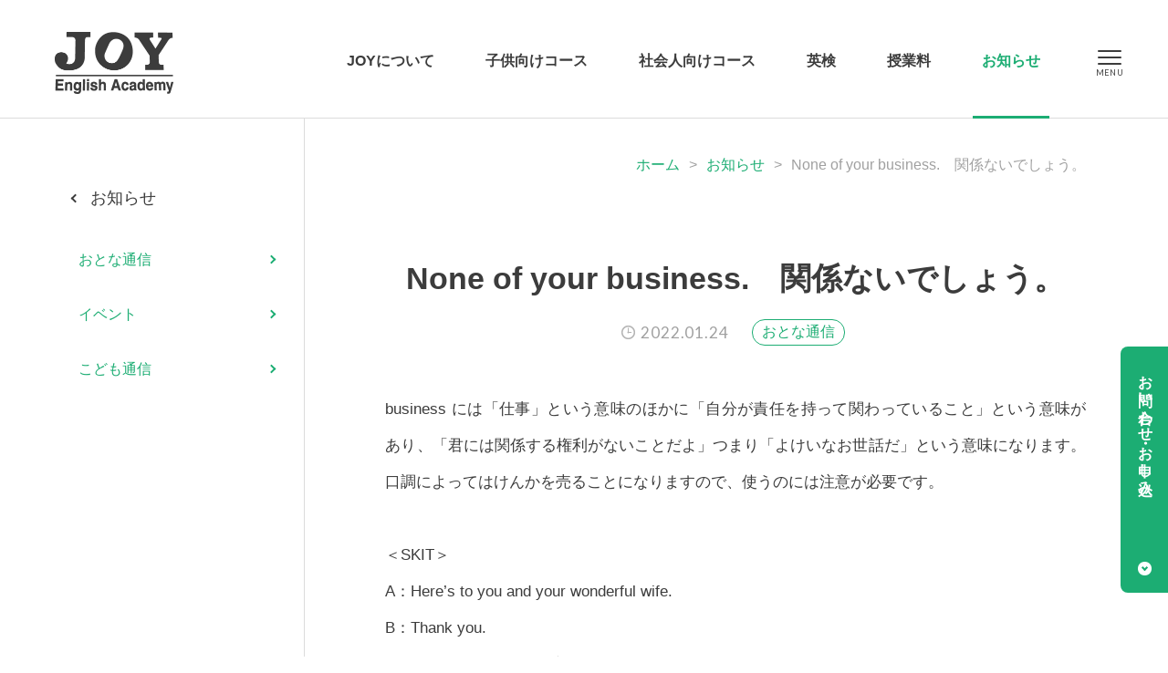

--- FILE ---
content_type: text/html; charset=UTF-8
request_url: https://www.joyworld.com/news/2022/01/post-1598.php
body_size: 4595
content:
<!DOCTYPE html>
<html lang="ja">
<head>
<meta charset="utf-8">
<title>None of your business.　関係ないでしょう。（お知らせ）｜帯広の英語学校JOY｜ジョイ・イングリッシュ・アカデミー</title>
<meta name="keywords" content="None of your business.　関係ないでしょう。,帯広,JOY,ジョイ,英会話,英語,教室,学校,浦島久,十勝,塾">
<meta name="description" content="帯広の英語学校JOY「ジョイ・イングリッシュ・アカデミー」が「None of your business.　関係ないでしょう。」についてご紹介します。">
<meta name="viewport" content="width=device-width, initial-scale=1.0, maximum-scale=2.0, user-scalable=yes">
<link rel="stylesheet" href="https://www.joyworld.com/style.css">
<link rel="stylesheet" href="https://www.joyworld.com/css/news.css">
<link rel="preconnect" href="https://fonts.googleapis.com">
<link rel="preconnect" href="https://fonts.gstatic.com" crossorigin>
<link href="https://fonts.googleapis.com/css2?family=Lato:wght@400;700&family=Noto+Serif+JP:wght@400;700&display=swap" rel="stylesheet">
<script src="https://www.joyworld.com/js/jquery-1.11.3.min.js"></script>
<script src="https://www.joyworld.com/js/common.js"></script>
<meta property="og:title" content="None of your business.　関係ないでしょう。｜ジョイ・イングリッシュ・アカデミー">
<meta property="og:type" content="website">
<meta property="og:url" content="https://www.joyworld.com/news/2022/01/post-1598.php">
<meta property="og:image" content="https://www.joyworld.com/wp/wp-content/uploads/2016/07/713KnkM82iL-249x350.jpg">
<meta property="og:site_name" content="ジョイ・イングリッシュ・アカデミー">
<meta property="og:description" content="ジョイ・イングリッシュ・アカデミーの『None of your business.　関係ないでしょう。』についての情報です。">
<meta property="fb:app_id" content="400634257788332">
<meta property="og:locale" content="ja_JP">
<link rel="icon" href="https://www.joyworld.com/img/favicon.ico">
<meta name='robots' content='max-image-preview:large' />
<link rel="canonical" href="https://www.joyworld.com/news/2022/01/post-1598.php" />
<script async src="https://www.googletagmanager.com/gtag/js?id=G-DYP8KFLDPV"></script>
<script>
window.dataLayer = window.dataLayer || [];
function gtag(){dataLayer.push(arguments);}
gtag('js', new Date());
gtag('config', 'G-DYP8KFLDPV');
</script>
</head>
<body>
<header>
	<h1><a href="https://www.joyworld.com/"><img src="https://www.joyworld.com/img/common/logo2.png" alt="JOY（ジョイ・イングリッシュ・アカデミー）"></a></h1>
	<nav>
		<ul>
			<li class="m1"><a href="https://www.joyworld.com/about/">JOYについて</a><ul>
<li class="page_item page-item-50481"><a href="https://www.joyworld.com/about/school/">施設のご案内</a></li>
<li class="page_item page-item-50488"><a href="https://www.joyworld.com/about/access/">アクセス・駐車場</a></li>
<li class="page_item page-item-50514"><a href="https://www.joyworld.com/about/history/">JOYの歴史</a></li>
<li class="page_item page-item-50528"><a href="https://www.joyworld.com/about/faq/">よくあるご質問</a></li>
<li class="page_item page-item-50522"><a href="https://www.joyworld.com/about/book/">浦島久の出版物</a></li>
<li class="page_item page-item-50484"><a href="https://www.joyworld.com/about/recruit/">採用情報</a></li>
				<li><a href="https://www.joyworld.com/blog/">浦島久の玉手箱</a></li>
				<li><a href="https://www.joyworld.com/last-journey/">Last Journey</a></li>
			</ul></li>
			<li class="m2"><a href="https://www.joyworld.com/kids/">子供向けコース</a><ul>
<li class="page_item page-item-50606"><a href="https://www.joyworld.com/kids/kids-experience/">無料体験レッスン</a></li>
<li class="page_item page-item-50614"><a href="https://www.joyworld.com/kids/kids-schedule/">スケジュール</a></li>
<li class="page_item page-item-50617"><a href="https://www.joyworld.com/kids/kids-entry/">お申し込み</a></li>
			</ul></li>
			<li class="m3"><a href="https://www.joyworld.com/adult/">社会人向けコース</a><ul>
<li class="page_item page-item-50610"><a href="https://www.joyworld.com/adult/adult-schedule/">スケジュール</a></li>
<li class="page_item page-item-50620"><a href="https://www.joyworld.com/adult/adult-entry/">お申し込み</a></li>
			</ul></li>
			<li class="m4"><a href="https://www.joyworld.com/eiken/">英検</a><ul>
<li class="page_item page-item-50508"><a href="https://www.joyworld.com/eiken/voice/">合格者の紹介</a></li>
			</ul></li>
			<li class="m5"><a href="https://www.joyworld.com/tuition/">授業料</a></li>
			<li class="m6"><a href="https://www.joyworld.com/news/">お知らせ</a>
			<ul>
	<li class="cat-item cat-item-6"><a href="https://www.joyworld.com/news/kids-news/">こども通信</a>
</li>
	<li class="cat-item cat-item-7"><a href="https://www.joyworld.com/news/adult-news/">おとな通信</a>
</li>
	<li class="cat-item cat-item-8"><a href="https://www.joyworld.com/news/event/">イベント</a>
</li>
			</ul></li>
		</ul>
	</nav>
	<div class="menu"><div class="menu1"></div><div class="menu2"></div><div class="menu3"></div></div>
</header>
<a id="tocontact" href="#contactb">お問い合わせ・お申し込み</a><div class="mainside">
	<div class="main">
		<div id="kulink"><a href="https://www.joyworld.com/">ホーム</a>&gt;<a href="https://www.joyworld.com/news/">お知らせ</a>&gt;<strong>None of your business.　関係ないでしょう。</strong></div>
		<section class="detail1">
			<article>
				<h1>None of your business.　関係ないでしょう。</h1>
				<div id="headb">
					<time datetime="2022-01-24">2022.01.24</time>
<ul class="cate">
<li><a href="https://www.joyworld.com/news/adult-news/">おとな通信</a></li>
</ul>
				</div>
				<div class="post-box">
<p>business には「仕事」という意味のほかに「自分が責任を持って関わっていること」という意味があり、「君には関係する権利がないことだよ」つまり「よけいなお世話だ」という意味になります。口調によってはけんかを売ることになりますので、使うのには注意が必要です。</p>
<p>&nbsp;</p>
<p>＜SKIT＞</p>
<p>A：Here’s to you and your wonderful wife.</p>
<p>B：Thank you.</p>
<p>A：あなたと、あなたの素晴らしい奥さまに乾杯。<br />B：ありがとう。</p>
<p>&nbsp;</p>
<p>『<a href="https://www.amazon.co.jp/CD%E4%BB%98-%E4%BD%BF%E3%81%88%E3%82%8B-%E8%8B%B1%E4%BC%9A%E8%A9%B1%E9%89%84%E6%9D%BF-%E3%83%86%E3%83%83%E3%83%91%E3%83%B3-%E8%A1%A8%E7%8F%BE160/dp/4864540918">使える英会話鉄板表現 160</a>』（コスモピア株式会社、浦島久著/2016年）より転載</p>
<p><a href="https://www.joyworld.com/wp/wp-content/uploads/2016/07/713KnkM82iL.jpg"><img fetchpriority="high" decoding="async" class="aligncenter size-medium wp-image-16706" title="鉄板160" src="https://www.joyworld.com/wp/wp-content/uploads/2016/07/713KnkM82iL-249x350.jpg" alt="" width="249" height="350" /></a></p>
				</div>
				<div id="times">2022.01.24　15:02</div>
			</article>
			<div id="nextback"><a href="https://www.joyworld.com/news/2022/01/post-1599.php" rel="next"><strong>&lt; </strong>前の記事</a><a href="https://www.joyworld.com/news/">一覧へ戻る</a><a href="https://www.joyworld.com/news/2022/01/post-1597.php" rel="prev">次の記事<strong> &gt;</strong></a></div>
			<div id="archive"><strong>アーカイブ</strong><select name="archive-dropdown" onChange='document.location.href=this.options[this.selectedIndex].value;'> 
<option value="">-- 選択 --</option> 
	<option value='https://www.joyworld.com/news/2026/'> 2026年 &nbsp;(1)</option>
	<option value='https://www.joyworld.com/news/2025/'> 2025年 &nbsp;(28)</option>
	<option value='https://www.joyworld.com/news/2024/'> 2024年 &nbsp;(26)</option>
	<option value='https://www.joyworld.com/news/2023/'> 2023年 &nbsp;(47)</option>
	<option value='https://www.joyworld.com/news/2022/'> 2022年 &nbsp;(63)</option>
	<option value='https://www.joyworld.com/news/2021/'> 2021年 &nbsp;(88)</option>
	<option value='https://www.joyworld.com/news/2020/'> 2020年 &nbsp;(102)</option>
	<option value='https://www.joyworld.com/news/2019/'> 2019年 &nbsp;(81)</option>
	<option value='https://www.joyworld.com/news/2018/'> 2018年 &nbsp;(104)</option>
	<option value='https://www.joyworld.com/news/2017/'> 2017年 &nbsp;(100)</option>
	<option value='https://www.joyworld.com/news/2016/'> 2016年 &nbsp;(123)</option>
	<option value='https://www.joyworld.com/news/2015/'> 2015年 &nbsp;(85)</option>
	<option value='https://www.joyworld.com/news/2014/'> 2014年 &nbsp;(68)</option>
	<option value='https://www.joyworld.com/news/2013/'> 2013年 &nbsp;(88)</option>
	<option value='https://www.joyworld.com/news/2012/'> 2012年 &nbsp;(77)</option>
	<option value='https://www.joyworld.com/news/2011/'> 2011年 &nbsp;(134)</option>
	<option value='https://www.joyworld.com/news/2010/'> 2010年 &nbsp;(225)</option>
	<option value='https://www.joyworld.com/news/2009/'> 2009年 &nbsp;(319)</option>
	<option value='https://www.joyworld.com/news/2008/'> 2008年 &nbsp;(325)</option>
	<option value='https://www.joyworld.com/news/2007/'> 2007年 &nbsp;(305)</option>
	<option value='https://www.joyworld.com/news/2006/'> 2006年 &nbsp;(301)</option>
	<option value='https://www.joyworld.com/news/2005/'> 2005年 &nbsp;(374)</option>
</select></div>
			<div id="searchb"><form method="get" action="https://www.joyworld.com/"><strong>記事検索</strong><input type="text" value="" name="s" placeholder="お知らせ記事を検索"><input type="hidden" value="news" name="post_type"></form></div>
		</section>
	</div>
	<div class="side"><div class="sidects">
		<h2><a href="https://www.joyworld.com/news/">お知らせ</a></h2>
		<ul class="sideul">
	<li class="cat-item cat-item-7"><a href="https://www.joyworld.com/news/adult-news/">おとな通信</a>
</li>
	<li class="cat-item cat-item-8"><a href="https://www.joyworld.com/news/event/">イベント</a>
</li>
	<li class="cat-item cat-item-6"><a href="https://www.joyworld.com/news/kids-news/">こども通信</a>
</li>
		</ul>
	</div></div></div>
<div id="contactb">
	<div class="box">
		<div class="lb">
			<h2>お問い合わせやご相談は</h2>
			<p>お電話またはメールフォームよりご連絡ください。</p>
			<h3>0155-33-0198</h3>
			<h4>（平日10:30～12:00、14:00～21:00）</h4>
			<h5 class="linkto"><a href="https://www.joyworld.com/contact/">お問い合わせフォーム</a></h5>
		</div>
		<div class="rb">
			<h2>各コースのお申し込みは</h2>
			<p>入会ご希望の方は、本校まで直接お申込みください。</p>
			<h3 class="linkto"><a href="https://www.joyworld.com/kids/kids-entry/">「子供向けコース」の<br>お申し込み</a></h3>
			<h3 class="linkto"><a href="https://www.joyworld.com/adult/adult-entry/">「社会人向けコース」の<br>お申し込み</a></h3>
		</div>
	</div>
	<img class="smile" src="https://www.joyworld.com/img/common/smile.png" alt="一緒に学ぼう">
	<div class="snsb">
		<h3><img src="https://www.joyworld.com/img/common/follow.png" alt="Follow me">JOYの公式SNSチャンネル</h3>
		<ul>
			<li><a target="_blank" href="https://www.facebook.com/joyenglishacademy/"><img src="https://www.joyworld.com/img/common/sns1.png" alt="Facebook"></a></li>
			<li><a target="_blank" href="https://www.instagram.com/joyenglishacademy/"><img src="https://www.joyworld.com/img/common/sns4.png" alt="Instagram"></a></li>
			<li><a target="_blank" href="https://www.youtube.com/@user-ic3zq6of4p"><img src="https://www.joyworld.com/img/common/sns3.png" alt="Youtube"></a></li>
		</ul>
	</div>
</div>
<ul id="footul">
	<li><a href="https://www.joyworld.com/about/">JOYについて</a>
	<ul>
<li class="page_item page-item-50481"><a href="https://www.joyworld.com/about/school/">施設のご案内</a></li>
<li class="page_item page-item-50488"><a href="https://www.joyworld.com/about/access/">アクセス・駐車場</a></li>
<li class="page_item page-item-50514"><a href="https://www.joyworld.com/about/history/">JOYの歴史</a></li>
<li class="page_item page-item-50528"><a href="https://www.joyworld.com/about/faq/">よくあるご質問</a></li>
<li class="page_item page-item-50522"><a href="https://www.joyworld.com/about/book/">浦島久の出版物</a></li>
<li class="page_item page-item-50484"><a href="https://www.joyworld.com/about/recruit/">採用情報</a></li>
		<li><a href="https://www.joyworld.com/blog/">浦島久の玉手箱</a></li>
		<li><a href="https://www.joyworld.com/last-journey/">Last Journey</a></li>
	</ul>
	</li>
	<li><a href="https://www.joyworld.com/kids/">子供向けコース</a>
	<ul>
<li class="page_item page-item-50593"><a href="https://www.joyworld.com/kids/kids-alphabet/">児童英会話コース</a></li>
<li class="page_item page-item-50595"><a href="https://www.joyworld.com/kids/kids-primary/">小学英会話コース</a></li>
<li class="page_item page-item-50772"><a href="https://www.joyworld.com/kids/kids-junior-high/">中学英会話コース</a></li>
<li class="page_item page-item-50776"><a href="https://www.joyworld.com/kids/kids-individual/">中高授業対策コース</a></li>
<li class="page_item page-item-50779"><a href="https://www.joyworld.com/kids/kids-reading/">英語音読コース</a></li>
<li class="page_item page-item-50782"><a href="https://www.joyworld.com/kids/kids-ondoku/">小中学英語コース</a></li>
<li class="page_item page-item-50785"><a href="https://www.joyworld.com/kids/kids-eiken/">英検コース</a></li>
<li class="page_item page-item-51279"><a href="https://www.joyworld.com/kids/kids-privatelesson/">プライベートレッスン</a></li>
<li class="page_item page-item-50606"><a href="https://www.joyworld.com/kids/kids-experience/">無料体験レッスン</a></li>
<li class="page_item page-item-50614"><a href="https://www.joyworld.com/kids/kids-schedule/">スケジュール</a></li>
<li class="page_item page-item-50617"><a href="https://www.joyworld.com/kids/kids-entry/">お申し込み</a></li>
	</ul>
	</li>
	<li><a href="https://www.joyworld.com/adult/">社会人向けコース</a>
	<ul>
<li class="page_item page-item-50603"><a href="https://www.joyworld.com/adult/adult-eikaiwa/">英会話コース</a></li>
<li class="page_item page-item-50816"><a href="https://www.joyworld.com/adult/adult-individual/">個別英語コース</a></li>
<li class="page_item page-item-50819"><a href="https://www.joyworld.com/adult/adult-reading/">英語音読コース</a></li>
<li class="page_item page-item-50822"><a href="https://www.joyworld.com/adult/adult-private/">出張コース</a></li>
<li class="page_item page-item-50827"><a href="https://www.joyworld.com/adult/adult-eiken/">英検コース</a></li>
<li class="page_item page-item-51274"><a href="https://www.joyworld.com/adult/adult-privatelesson/">プライベートレッスン</a></li>
<li class="page_item page-item-50829"><a href="https://www.joyworld.com/adult/adult-online/">オンラインレッスン</a></li>
<li class="page_item page-item-50610"><a href="https://www.joyworld.com/adult/adult-schedule/">スケジュール</a></li>
<li class="page_item page-item-50620"><a href="https://www.joyworld.com/adult/adult-entry/">お申し込み</a></li>
	</ul>
	</li>
	<li><a href="https://www.joyworld.com/eiken/">英検</a>
	<ul>
<li class="page_item page-item-50508"><a href="https://www.joyworld.com/eiken/voice/">合格者の紹介</a></li>
	</ul>
	</li>
	<li><a href="https://www.joyworld.com/tuition/">授業料</a></li>
	<li><a href="https://www.joyworld.com/news/">お知らせ</a>
	<ul>
	<li class="cat-item cat-item-6"><a href="https://www.joyworld.com/news/kids-news/">こども通信</a>
</li>
	<li class="cat-item cat-item-7"><a href="https://www.joyworld.com/news/adult-news/">おとな通信</a>
</li>
	<li class="cat-item cat-item-8"><a href="https://www.joyworld.com/news/event/">イベント</a>
</li>
	</ul></li>
</ul>
<footer>
	<a id="totop" href="#pagetop">TOP</a>
	<h2><a href="https://www.joyworld.com/"><img src="https://www.joyworld.com/img/common/logo2.png" alt="JOY（ジョイ・イングリッシュ・アカデミー）"></a>
	<strong>ジョイ・イングリッシュ・アカデミー</strong>
	〒080-0027<span></span>北海道帯広市西17条南5丁目11−14<br>
	TEL：0155-33-0198　FAX：0155-36-7930</h2>
	<ul>
		<li><a href="https://www.joyworld.com/contact/">お問い合わせ</a></li>
		<li><a href="https://www.joyworld.com/privacy/">個人情報保護方針</a></li>
		<li><a href="https://www.joyworld.com/sitemap/">サイトマップ</a></li>
	</ul>
	<small>Copyright © Joy English Academy Co., Ltd. All Rights Reserved.</small>
</footer>
<div id="spbg"></div>
<div id="header2">
	<nav>
		<ul>
			<li><a href="https://www.joyworld.com/">ホーム</a><br>
			<a href="https://www.joyworld.com/about/">JOYについて</a>
			<ul>
<li class="page_item page-item-50481"><a href="https://www.joyworld.com/about/school/">施設のご案内</a></li>
<li class="page_item page-item-50488"><a href="https://www.joyworld.com/about/access/">アクセス・駐車場</a></li>
<li class="page_item page-item-50514"><a href="https://www.joyworld.com/about/history/">JOYの歴史</a></li>
<li class="page_item page-item-50528"><a href="https://www.joyworld.com/about/faq/">よくあるご質問</a></li>
<li class="page_item page-item-50522"><a href="https://www.joyworld.com/about/book/">浦島久の出版物</a></li>
<li class="page_item page-item-50484"><a href="https://www.joyworld.com/about/recruit/">採用情報</a></li>
				<li><a href="https://www.joyworld.com/blog/">浦島久の玉手箱</a></li>
				<li><a href="https://www.joyworld.com/last-journey/">Last Journey</a></li>
			</ul>
			</li>
			<li><a href="https://www.joyworld.com/kids/">子供向けコース</a>
			<ul>
<li class="page_item page-item-50593"><a href="https://www.joyworld.com/kids/kids-alphabet/">児童英会話コース</a></li>
<li class="page_item page-item-50595"><a href="https://www.joyworld.com/kids/kids-primary/">小学英会話コース</a></li>
<li class="page_item page-item-50772"><a href="https://www.joyworld.com/kids/kids-junior-high/">中学英会話コース</a></li>
<li class="page_item page-item-50776"><a href="https://www.joyworld.com/kids/kids-individual/">中高授業対策コース</a></li>
<li class="page_item page-item-50779"><a href="https://www.joyworld.com/kids/kids-reading/">英語音読コース</a></li>
<li class="page_item page-item-50782"><a href="https://www.joyworld.com/kids/kids-ondoku/">小中学英語コース</a></li>
<li class="page_item page-item-50785"><a href="https://www.joyworld.com/kids/kids-eiken/">英検コース</a></li>
<li class="page_item page-item-51279"><a href="https://www.joyworld.com/kids/kids-privatelesson/">プライベートレッスン</a></li>
<li class="page_item page-item-50606"><a href="https://www.joyworld.com/kids/kids-experience/">無料体験レッスン</a></li>
<li class="page_item page-item-50614"><a href="https://www.joyworld.com/kids/kids-schedule/">スケジュール</a></li>
<li class="page_item page-item-50617"><a href="https://www.joyworld.com/kids/kids-entry/">お申し込み</a></li>
			</ul>
			</li>
			<li><a href="https://www.joyworld.com/adult/">社会人向けコース</a>
			<ul>
<li class="page_item page-item-50603"><a href="https://www.joyworld.com/adult/adult-eikaiwa/">英会話コース</a></li>
<li class="page_item page-item-50816"><a href="https://www.joyworld.com/adult/adult-individual/">個別英語コース</a></li>
<li class="page_item page-item-50819"><a href="https://www.joyworld.com/adult/adult-reading/">英語音読コース</a></li>
<li class="page_item page-item-50822"><a href="https://www.joyworld.com/adult/adult-private/">出張コース</a></li>
<li class="page_item page-item-50827"><a href="https://www.joyworld.com/adult/adult-eiken/">英検コース</a></li>
<li class="page_item page-item-51274"><a href="https://www.joyworld.com/adult/adult-privatelesson/">プライベートレッスン</a></li>
<li class="page_item page-item-50829"><a href="https://www.joyworld.com/adult/adult-online/">オンラインレッスン</a></li>
<li class="page_item page-item-50610"><a href="https://www.joyworld.com/adult/adult-schedule/">スケジュール</a></li>
<li class="page_item page-item-50620"><a href="https://www.joyworld.com/adult/adult-entry/">お申し込み</a></li>
			</ul>
			</li>
			<li><a href="https://www.joyworld.com/eiken/">英検</a>
			<ul>
<li class="page_item page-item-50508"><a href="https://www.joyworld.com/eiken/voice/">合格者の紹介</a></li>
			</ul>
			</li>
			<li><a href="https://www.joyworld.com/tuition/">授業料</a></li>
			<li><a href="https://www.joyworld.com/news/">お知らせ</a>
			<ul>
	<li class="cat-item cat-item-6"><a href="https://www.joyworld.com/news/kids-news/">こども通信</a>
</li>
	<li class="cat-item cat-item-7"><a href="https://www.joyworld.com/news/adult-news/">おとな通信</a>
</li>
	<li class="cat-item cat-item-8"><a href="https://www.joyworld.com/news/event/">イベント</a>
</li>
			</ul></li>
			<li class="sub fist"><a href="https://www.joyworld.com/contact/">お問い合わせ</a></li>
			<li class="sub"><a href="https://www.joyworld.com/privacy/">個人情報保護方針</a></li>
			<li class="sub"><a href="https://www.joyworld.com/sitemap/">サイトマップ</a></li>
			<li class="sns">
				<a target="_blank" href="https://www.facebook.com/joyenglishacademy/"><img src="https://www.joyworld.com/img/common/sns1-sub.png" alt="Facebook"></a>
				<a target="_blank" href="https://www.instagram.com/joyenglishacademy/"><img src="https://www.joyworld.com/img/common/sns4-sub.png" alt="Instagram"></a>
				<a target="_blank" href="https://www.youtube.com/@user-ic3zq6of4p"><img src="https://www.joyworld.com/img/common/sns3-sub.png" alt="Youtube"></a>
			</li>
		</ul>
	</nav>
</div>
</body>
</html>

--- FILE ---
content_type: text/css
request_url: https://www.joyworld.com/css/news.css
body_size: 1877
content:
@charset "utf-8";

header nav ul li.m6 a{
	color:#1CAD73;
	}
header nav ul li.m6:before{
	content:"";
	display:block;
	width:100%;
	height:3px;
	position:absolute;
	left:0%;
	top:127px;
	background-color:#1CAD73;
	}
header.fix nav ul li.m6:before{
	top:73px;
	}
.index1 ul.cate{
	text-align:center;
	font-size:0;
	padding:30px 0 20px 0;
	}
.index1 ul.cate li{
	display:inline-block;
	margin:30px 10px 0 10px;
	font-size:17px;
	}
.index1 ul.cate li a{
	display:block;
	background-color:#E6F0EE;
	padding:13px 50px 13px 20px;
	position:relative;
	border-radius:400px;
	-webkit-border-radius:400px;
	-moz-border-radius:400px;
	-o-border-radius:400px;
	-ms-border-radius:400px;
	}
.index1 ul.cate li a:after{
	content:"";
	display:block;
	position:absolute;
	right:22px;
	top:50%;
	margin-top:-4px;
	width:5px;
	height:5px;
	border-top:2px solid #1CAD73;
	border-right:2px solid #1CAD73;
	-moz-transform:rotate(45deg);
	-webkit-transform:rotate(45deg);
	-o-transform:rotate(45deg);
	-ms-transform:rotate(45deg);
	transform:rotate(45deg);
	}
.index1 .article{
	overflow:hidden;
	zoom:1;
	padding-bottom:60px;
	}
.index1 article{
	float:left;
	width:31%;
	margin:90px 3.5% 0 0;
	box-sizing:border-box;
	-moz-box-sizing:border-box;
	-webkit-box-sizing:border-box;
	-o-box-sizing:border-box;
	-ms-box-sizing:border-box;
	padding:0 10px 5px 10px;
	position:relative;
	}
.index1 article:nth-of-type(3n){
	margin-right:0;
	}
.index1 article:nth-of-type(3n+1){
	clear:both;
	}
.index1 article h2{
	border-radius:8px;
	-webkit-border-radius:8px;
	-moz-border-radius:8px;
	-o-border-radius:8px;
	-ms-border-radius:8px;
	overflow:hidden;
	zoom:1;
	}
.index1 article h2 a{
	display:block;
	width:100%;
	position:relative;
	padding-top:62%;
	}
.index1 article h2 a span{
	background:url(../img/common/noimage.jpg);
	display:block;
	background-position:center center;
	background-repeat:no-repeat;
	-webkit-background-size:cover;
	background-size:cover;
	position:absolute;
	top:0;
	left:0;
	width:100%;
	height:100%;
	-webkit-transform:scale(1);
	-moz-transform:scale(1);
	-o-transform:scale(1);
	-ms-transform:scale(1);
	transform:scale(1);
	-moz-transition:-moz-transform 0.3s linear;
	-webkit-transition:-webkit-transform 0.3s linear;
	-o-transition:-o-transform 0.3s linear;
	-ms-transition:-ms-transform 0.3s linear;
	transition:transform 0.3s linear;
	transition:0.5s;
	}
.index1 article h2 a:hover span{
	-webkit-transform:scale(1.06);
	-moz-transform:scale(1.06);
	-o-transform:scale(1.06);
	-ms-transform:scale(1.06);
	transform:scale(1.06);
	filter:alpha(opacity=80);
	-moz-opacity:0.8;
	opacity:0.8;
	}
.index1 article time{
	font-size:15px;
	color:#A0A0A0;
	font-family:'Lato',sans-serif;
	font-weight:400;
	margin-top:20px;
	display:block;
	background:url(../img/common/time.png) no-repeat left center;
	-webkit-background-size:15px 15px;
	background-size:15px 15px;
	letter-spacing:0.05em;
	padding-left:21px;
	}
.index1 article h3{
	font-size:18px;
	font-weight:700;
	margin-top:5px;
	}
.index1 article ul{
	padding-top:18px;
	overflow:hidden;
	zoom:1;
	}
.index1 article ul li{
	font-size:15px;
	float:left;
	margin:6px 6px 0 0;
	}
.index1 article ul li a{
	display:block;
	padding:2px 10px 3px 10px;
	border-radius:400px;
	-webkit-border-radius:400px;
	-moz-border-radius:400px;
	-o-border-radius:400px;
	-ms-border-radius:400px;
	color:#1CAD73;
	border:1px solid #1CAD73;
	}
.index1 article ul li a:hover{
	text-decoration:none;
	filter:alpha(opacity=80);
	-moz-opacity:0.8;
	opacity:0.8;
	}
.index1 article ul li.days{
	color:#A0A0A0;
	margin-left:10px;
	margin-top:8px;
	}
.index1 article h4{
	position:absolute;
	left:0;
	top:20px;
	color:#FFF;
	background-color:#D1470F;
	font-size:17px;
	font-weight:700;
	display:inline-block;
	padding:4px 9px 4px 20px;
	border-radius:0px 6px 6px 0px / 0px 6px 6px 0px;
	-moz-border-radius:0px 6px 6px 0px / 0px 6px 6px 0px;
	-webkit-border-radius:0px 6px 6px 0px / 0px 6px 6px 0px;
	-o-border-radius:0px 6px 6px 0px / 0px 6px 6px 0px;
	-ms-border-radius:0px 6px 6px 0px / 0px 6px 6px 0px;
	z-index:2;
	}
.index1 article h4:after{
	position:absolute;
	content:"";
	display:block;
	width:0;
	height:0;
	border-style:solid;
	border-width:0 0 7px 10px;
	border-color:transparent transparent #9c3505 transparent;
	left:0;
	top:-7px;
	}
.index1 article h4.end{
	background-color:#666;
	}
.index1 article h4.end:after{
	border-color:transparent transparent #333 transparent;
	}
.index1 article h4.kako{
	background-color:#2289CB;
	}
.index1 article h4.kako:after{
	border-color:transparent transparent #1473A8 transparent;
	}
.index1 article h4 a{
	color:#FFF;
	}
.detail1 article{
	text-align:center;
	}
.detail1 article .uke{
	text-align:left;
	position:relative;
	padding-bottom:25px;
	}
.detail1 article .uke strong{
	color:#FFF;
	background-color:#D1470F;
	font-size:17px;
	font-weight:700;
	display:inline-block;
	padding:4px 9px 4px 20px;
	border-radius:0px 6px 6px 0px / 0px 6px 6px 0px;
	-moz-border-radius:0px 6px 6px 0px / 0px 6px 6px 0px;
	-webkit-border-radius:0px 6px 6px 0px / 0px 6px 6px 0px;
	-o-border-radius:0px 6px 6px 0px / 0px 6px 6px 0px;
	-ms-border-radius:0px 6px 6px 0px / 0px 6px 6px 0px;
	z-index:2;
	margin-right:20px;
	}
.detail1 article .uke strong a{
	color:#FFF;
	}
.detail1 article .uke strong:after{
	position:absolute;
	content:"";
	display:block;
	width:0;
	height:0;
	border-style:solid;
	border-width:0 0 7px 10px;
	border-color:transparent transparent #9c3505 transparent;
	left:0;
	top:-7px;
	}
.detail1 article .uke strong.end{
	background-color:#666;
	}
.detail1 article .uke strong.end:after{
	border-color:transparent transparent #333 transparent;
	}
.detail1 article .uke strong.kako{
	background-color:#2289CB;
	}
.detail1 article .uke strong.kako:after{
	border-color:transparent transparent #1473A8 transparent;
	}
.detail1 article .uke span{
	display:inline-block;
	font-size:18px;
	color:#A0A0A0;
	}
.detail1 article h1{
	font-size:34px;
	font-weight:700;
	display:inline-block;
	text-align:left;
	}
.detail1 article #headb{
	text-align:center;
	padding-top:15px;
	}
.detail1 article #headb time{
	font-size:17px;
	color:#A0A0A0;
	font-family:'Lato',sans-serif;
	font-weight:400;
	background:url(../img/common/time.png) no-repeat left 13px;
	-webkit-background-size:15px 15px;
	background-size:15px 15px;
	letter-spacing:0.05em;
	padding-left:21px;
	display:inline-block;
	padding-top:9px;
	vertical-align:top;
	}
.detail1 article #headb ul{
	display:inline-block;
	overflow:hidden;
	zoom:1;
	margin-left:20px;
	vertical-align:top;
	}
.detail1 article #headb ul li{
	font-size:16px;
	float:left;
	margin:6px 6px 0 0;
	}
.detail1 article #headb ul li a{
	display:block;
	padding:2px 10px 3px 10px;
	border-radius:400px;
	-webkit-border-radius:400px;
	-moz-border-radius:400px;
	-o-border-radius:400px;
	-ms-border-radius:400px;
	color:#1CAD73;
	border:1px solid #1CAD73;
	}
.detail1 article #headb ul li a:hover{
	text-decoration:none;
	filter:alpha(opacity=80);
	-moz-opacity:0.8;
	opacity:0.8;
	}
.detail1 article .post-box{
	text-align:left;
	padding:50px 0 70px 0;
	border-bottom:1px solid #DCDCDC;
	}
.detail1 article .eventb{
	padding:80px 0 20px 0;
	}
.detail1 article .eventb ul{
	overflow:hidden;
	zoom:1;
	}
.detail1 article .eventb ul li{
	float:left;
	width:47.5%;
	margin:40px 0 0 0;
	list-style-type:none;
	}
.detail1 article .eventb ul li:nth-of-type(2){
	float:right;
	}
.detail1 article .eventb ul li a{
	display:block;
	}
.detail1 article .eventb ul li strong{
	font-size:15px;
	color:#A0A0A0;
	font-weight:400;
	margin:15px 0 10px 0;
	display:block;
	text-align:center;
	line-height:1.9;
	}
.detail1 article .eventb ul li strong img{
	display:inline-block;
	margin:0 0 0 5px;
	}
.detail1 article .eventb ul li img{
	max-width:85%;
	margin:0 auto;
	}
.detail1 article #times{
	text-align:right;
	font-size:17px;
	color:#A0A0A0;
	padding:20px 20px 0 0;
	font-family:'Lato',sans-serif;
	font-weight:400;
	letter-spacing:0.05em;
	}
@media screen and (max-width:900px){
.index1 ul.cate{
	padding:20px 0 80px 0;
	}
.index1 ul.cate li{
	margin:20px 5px 0 5px;
	font-size:16px;
	}
.index1 ul.cate li a{
	padding:11px 38px 11px 15px;
	}
.index1 ul.cate li a:after{
	right:17px;
	}
.index1 article{
	float:none;
	max-width:600px;
	margin:0 auto 30px auto;
	position:relative;
	border-bottom:1px dotted #CCC;
	padding:0 10px 30px 10px;
	width:auto;
	}
.index1 article:nth-of-type(3n){
	margin-right:auto;
	}
.index1 article:last-of-type{
	padding-bottom:60px;
	margin-bottom:0;
	}
.index1 article h2 a{
	padding-top:60%;
	}
.index1 article time{
	margin-top:15px;
	}
.index1 article ul{
	padding-top:12px;
	}
.index1 article ul li a{
	padding:3px 8px 2px 8px;
	}
.index1 article ul li.days{
	margin:9px 0 0 8px;
	}
.index1 article h4{
	font-size:16px;
	padding:3px 9px 3px 15px;
	}
.detail1 article .uke strong{
	font-size:16px;
	padding:3px 9px 3px 15px;
	margin-right:15px;
	}
.detail1 article .uke span{
	font-size:17px;
	}
.detail1 article h1{
	font-size:28px;
	}
.detail1 article .eventb{
	padding:70px 0 10px 0;
	}
.detail1 article .eventb ul li{
	float:none;
	width:100%;
	margin:55px 0 0 0;
	}
.detail1 article .eventb ul li:nth-of-type(1){
	margin-top:45px;
	}
.detail1 article .eventb ul li:nth-of-type(2){
	float:none;
	}
.detail1 article .eventb ul li strong{
	margin:12px 0 10px 0;
	}
.detail1 article #times{
	padding:18px 0px 0 0;
	}
}